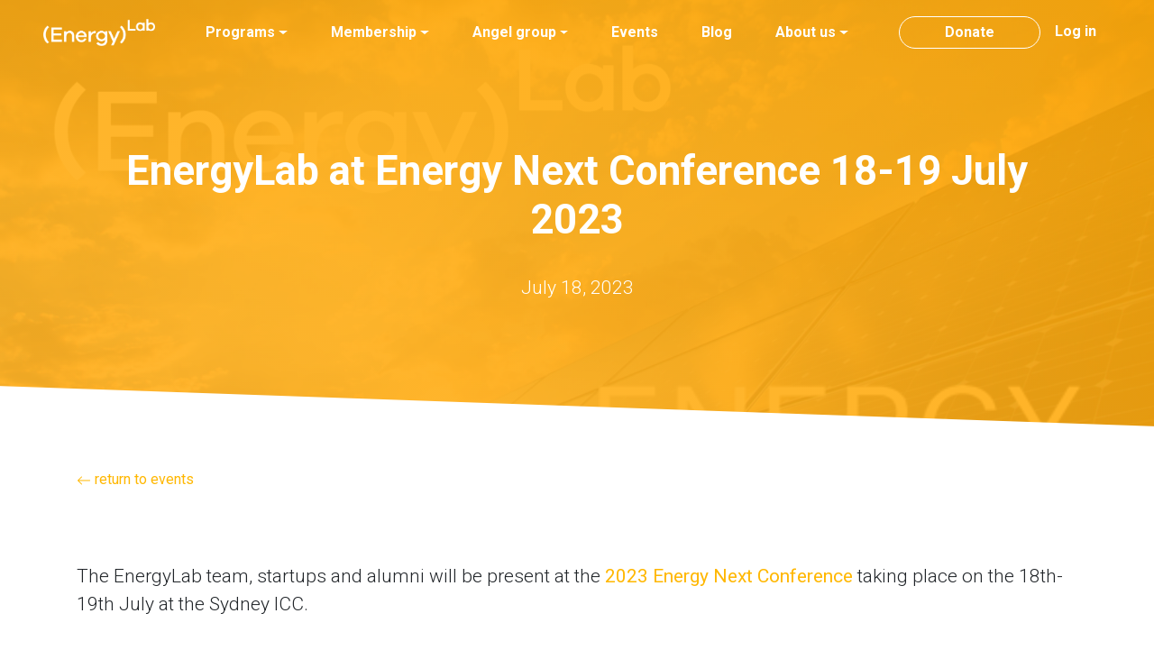

--- FILE ---
content_type: text/html; charset=utf-8
request_url: https://energylab.org.au/events/energylab-at-energy-next-conference-18-19-july-2023/
body_size: 5757
content:




<!DOCTYPE html>
<html>
<head>
  <meta charset="utf-8">
  <title>EnergyLab at Energy Next Conference 18-19 July 2023 | EnergyLab</title>
    <meta name="og:title" content="EnergyLab at Energy Next Conference 18-19 July 2023 - EnergyLab" />
  <meta name="viewport" content="width=device-width, initial-scale=1, shrink-to-fit=no">
  <meta property="og:image" content="https://el-prod-assets.s3.amazonaws.com/media/images/Energy_Next_Photo.width-2500.png" />
  

  <!-- CSS -->
  <link rel="stylesheet" href="https://stackpath.bootstrapcdn.com/bootstrap/4.5.0/css/bootstrap.min.css" integrity="sha384-9aIt2nRpC12Uk9gS9baDl411NQApFmC26EwAOH8WgZl5MYYxFfc+NcPb1dKGj7Sk" crossorigin="anonymous">
  <link rel="stylesheet" href="https://el-prod-assets.s3.amazonaws.com/static/css/base.css">

  <!-- Fonts -->
  <link href="https://fonts.googleapis.com/css2?family=Roboto:wght@100;300;400;700;900&display=swap" rel="stylesheet" rel="preload" as="style">
  <link href="https://cdnjs.cloudflare.com/ajax/libs/font-awesome/4.7.0/css/font-awesome.min.css" rel="stylesheet" rel="preload" as="style">

  <!-- GA4 -->
  <!-- Google tag (gtag.js) - GA4 - #24 -->
  
    <script async src="https://www.googletagmanager.com/gtag/js?id=G-TN5H04CEGT"></script>
    <script>
      window.dataLayer = window.dataLayer || [];
      function gtag(){dataLayer.push(arguments);}
      gtag('js', new Date());
      gtag('config', 'G-TN5H04CEGT');
    </script>
  
</head>
<body>

<header>
  <nav id="navbar" class="top-navbar navbar navbar-expand-xl navbar-light px-5 py-3 fixed-top">
    <a class="navbar-brand" href="/">
      <img src="https://el-prod-assets.s3.amazonaws.com/static/images/logo-white.png" height="30" alt="EnergyLab">
    </a>
    <button class="navbar-toggler collapsed" type="button" data-toggle="collapse"
      data-target="#menuItems" aria-controls="menuItems"
      aria-expanded="false" aria-label="Toggle navigation">
      <span class="navbar-toggler-icon"></span>
    </button>
    <div class="collapse navbar-collapse align-middle" id="menuItems">
      <div class="navbar-nav mx-auto">
        
<ul class="nav navbar-nav">

    <li class=" dropdown">
        <a href="/programs/" class="dropdown-toggle" id="ddtoggle_4" data-toggle="dropdown" aria-haspopup="true" aria-expanded="false">Programs <span class="caret"></span></a>
        
        	

	<ul class="dropdown-menu" aria-labelledby="ddtoggle_4">
	
	    <li class="">
	        <a href="/programs/">Overview</a>
	        
	    </li>
	
	    <li class="">
	        <a href="/programs/wicef/">Women in Climate and Energy Fellowship</a>
	        
	    </li>
	
	    <li class="">
	        <a href="/programs/ignite/">Climate Tech Ignite Program</a>
	        
	    </li>
	
	    <li class="">
	        <a href="/programs/lab-to-market/">Climate Tech Lab to Market Program</a>
	        
	    </li>
	
	    <li class="">
	        <a href="/programs/charge/">Climate Tech Charge Program</a>
	        
	    </li>
	
	    <li class="">
	        <a href="/programs/acceleration/">Climate Solutions Accelerator</a>
	        
	    </li>
	
	    <li class="">
	        <a href="/programs/scaleup/">Energy Scaleup Program</a>
	        
	    </li>
	
	    <li class="">
	        <a href="/programs/going-international-bootcamp/">Going International Bootcamp</a>
	        
	    </li>
	
	    <li class="">
	        <a href="/programs/supercharge-australia-innovation-challenge/">Supercharge Australia Innovation Challenge #3</a>
	        
	    </li>
	
	    <li class="">
	        <a href="/programs/supercharge-australia-incubator/">Supercharge Australia Incubator</a>
	        
	    </li>
	
	    <li class="">
	        <a href="/programs/investment-ready-program-queensland/">Investment Ready Program (Queensland)</a>
	        
	    </li>
	
	</ul>


        
    </li>       

    <li class=" dropdown">
        <a href="/membership/" class="dropdown-toggle" id="ddtoggle_8" data-toggle="dropdown" aria-haspopup="true" aria-expanded="false">Membership <span class="caret"></span></a>
        
        	

	<ul class="dropdown-menu" aria-labelledby="ddtoggle_8">
	
	    <li class="">
	        <a href="/membership/">Overview</a>
	        
	    </li>
	
	    <li class="">
	        <a href="/membership/coworking/">Coworking Membership</a>
	        
	    </li>
	
	</ul>


        
    </li>       

    <li class=" dropdown">
        <a href="/angel-group/" class="dropdown-toggle" id="ddtoggle_12" data-toggle="dropdown" aria-haspopup="true" aria-expanded="false">Angel group <span class="caret"></span></a>
        
        	

	<ul class="dropdown-menu" aria-labelledby="ddtoggle_12">
	
	    <li class="">
	        <a href="/angel-group/">Overview</a>
	        
	    </li>
	
	    <li class="">
	        <a href="/angel-group/startups/">For startups</a>
	        
	    </li>
	
	    <li class="">
	        <a href="/angel-group/investors/">For investors</a>
	        
	    </li>
	
	    <li class="">
	        <a href="/angel-group/deals/">Deals</a>
	        
	    </li>
	
	</ul>


        
    </li>       

    <li class="active">
        <a href="/events/">Events</a>
        
    </li>       

    <li class="">
        <a href="/blog/">Blog</a>
        
    </li>       

    <li class=" dropdown">
        <a href="/about/" class="dropdown-toggle" id="ddtoggle_20" data-toggle="dropdown" aria-haspopup="true" aria-expanded="false">About us <span class="caret"></span></a>
        
        	

	<ul class="dropdown-menu" aria-labelledby="ddtoggle_20">
	
	    <li class="">
	        <a href="/about/">About EnergyLab</a>
	        
	    </li>
	
	    <li class="">
	        <a href="/about/get-involved-in-climate-tech-startup-innovation/">How we support the climate tech startup ecosystem</a>
	        
	    </li>
	
	    <li class="">
	        <a href="/about/team/">Team</a>
	        
	    </li>
	
	    <li class="">
	        <a href="/about/mentors/">Mentors</a>
	        
	    </li>
	
	    <li class="">
	        <a href="/about/alumni/">Alumni</a>
	        
	    </li>
	
	    <li class="">
	        <a href="/about/careers-at-energylab/">Careers at EnergyLab</a>
	        
	    </li>
	
	    <li class="">
	        <a href="/about/supercharge-australia/">Supercharge Australia</a>
	        
	    </li>
	
	    <li class="">
	        <a href="/about/uts-partnership/">UTS partnership</a>
	        
	    </li>
	
	</ul>


        
    </li>       

</ul>

      </div>
      <div class="navbar-nav account-links">
        
        <a class="nav navbar-nav btn btn-donate" href="/donate/">Donate</a>
        <a class="nav navbar-nav" href="/login/">Log in</a>
        
      </div>
    </div>
  </nav>
</header>






    
    
    <header class="banner main-banner" style="background-image: url(https://el-prod-assets.s3.amazonaws.com/media/images/Energy_Next_Photo.width-2500.png); background-image: -webkit-image-set(url(https://el-prod-assets.s3.amazonaws.com/media/images/Energy_Next_Photo.width-2500.format-webp.webp));">
        <div class="container h-100">
            <div class="row h-100 align-items-center">
                <div class="col-12 text-center">
                    <h1 class="banner-title">EnergyLab at Energy Next Conference 18-19 July 2023</h1>
                    <p class='mx-auto pb-3'>July 18, 2023</p>
                </div>
            </div>
        </div>
    </header>

    <div style="position: relative; top: -100px; height: 100px; background: linear-gradient(2deg, #ffffff calc(50% - 1px), transparent 50%);"></div>

    <div class="content">

        <div class="strip blog-content" style="padding-top: 0;">
            <div class="container">
                <div class="row">
                    <div class="col" style="padding-top: 0;">
                        <span class="settings-link" style="position: relative; top: -80px;;">
                            <a href="/events/">
                                <svg width="1em" height="1em" viewBox="0 0 16 16" class="bi bi-arrow-left" fill="currentColor" xmlns="http://www.w3.org/2000/svg">
                                    <path fill-rule="evenodd" d="M15 8a.5.5 0 0 0-.5-.5H2.707l3.147-3.146a.5.5 0 1 0-.708-.708l-4 4a.5.5 0 0 0 0 .708l4 4a.5.5 0 0 0 .708-.708L2.707 8.5H14.5A.5.5 0 0 0 15 8z"/>
                                </svg>
                                return to events
                            </a>
                        </span>
                        <p>The EnergyLab team, startups and alumni will be present at the <a href="https://www.energynext.com.au/en-gb.html">2023 Energy Next Conference</a> taking place on the 18th-19th July at the Sydney ICC.<br/><br/>Not only will you be able to catch up with select startups at our stand, we will be running a panel discussion chaired by our CEO Megan Fisher on the subject of &#x27;Energy startups disrupting the Australian economy&#x27;. Speakers from amongst the EnergyLab alumni community will be contributing. <br/><br/> <b>EnergyLab Panel Discussion</b><br/>Topic: Energy startups disrupting the Australian Economy<br/>Date/Time: 18th July - 3:40 - 4:25<br/>Chair: Megan Fisher<br/>Speakers: Dr Fraser Hughson, CTO &amp; Co-Founder, Allegro Energy<br/>Mike Wishart, Founder and CEO, EcoJoule<br/>Marija Petkovic, Founder and Managing Director, Energy Synapse<br/>Carola Jonas, CEO and Co-Founder, Everty<br/><br/>If you&#x27;d like to meet up at the event or are an EnergyLab startup or alumni wishing to access our booth, contact Sam Wood at <a href="/cdn-cgi/l/email-protection" class="__cf_email__" data-cfemail="b2c1d3dff2d7dcd7c0d5cbded3d09cddc0d59cd3c7">[email&#160;protected]</a><br/></p>
                        <br>
                        <span class="settings-link">
                            <a href="/events/">
                                <svg width="1em" height="1em" viewBox="0 0 16 16" class="bi bi-arrow-left" fill="currentColor" xmlns="http://www.w3.org/2000/svg">
                                    <path fill-rule="evenodd" d="M15 8a.5.5 0 0 0-.5-.5H2.707l3.147-3.146a.5.5 0 1 0-.708-.708l-4 4a.5.5 0 0 0 0 .708l4 4a.5.5 0 0 0 .708-.708L2.707 8.5H14.5A.5.5 0 0 0 15 8z"/>
                                </svg>
                                return to events
                            </a>
                          </span>
                    </div>
                </div>
            </div>
        </div>

        <div class="divider last"></div>

    </div>






<footer>
  <div class="footer">
      <div class="container">
        <div class="row pt-5">
          <div class="col-12 col-md-3 pt-3">
            <a href="/">
              <img src="https://el-prod-assets.s3.amazonaws.com/static/images/logo-white.png" height='30' alt="EnergyLab">
            </a>
            <br>
            <br>
            <a href="https://www.linkedin.com/company/12898174/" target="_blank" class="pr-1">
              <svg class="t-sociallinks__svg" version="1.1" id="Layer_1" xmlns="http://www.w3.org/2000/svg" xmlns:xlink="http://www.w3.org/1999/xlink" x="0px" y="0px" width="25px" height="25px" viewBox="0 0 48 48" enable-background="new 0 0 48 48" xml:space="preserve"><desc>LinkedIn</desc><path style="fill:#ffffff;" d="M8.99402 37.97V38.47H9.49402H15.714H16.214V37.97V17.9659V17.4659H15.714H9.49402H8.99402V17.9659V37.97ZM26.077 19.2614V17.969V17.469H25.577H19.613H19.113V17.969V37.973V38.473H19.613H25.829H26.329V37.973V28.077C26.329 26.7816 26.4561 25.6098 26.9179 24.7713C27.1424 24.3639 27.4438 24.0395 27.8525 23.8131C28.2641 23.585 28.814 23.4399 29.558 23.4399C30.2745 23.4399 30.7691 23.6067 31.1207 23.8523C31.4735 24.0988 31.7253 24.4547 31.9038 24.906C32.2721 25.8373 32.29 27.0626 32.29 28.245V37.974V38.474H32.79H39H39.5V37.974V27C39.5 24.2955 39.2136 21.7867 38.0551 19.9487C36.8633 18.0579 34.8148 16.9709 31.546 16.9709C29.0885 16.9709 27.2261 18.003 26.077 19.2614ZM47.501 24C47.501 36.9798 36.9789 47.5 24.001 47.5C11.0211 47.5 0.499023 36.9798 0.499023 24C0.499023 11.0222 11.0211 0.5 24.001 0.5C36.9788 0.5 47.501 11.0261 47.501 24ZM12.604 15.74C14.8675 15.74 16.706 13.9008 16.706 11.634C16.706 9.36816 14.8674 7.52905 12.604 7.52905C10.3344 7.52905 8.5 9.36834 8.5 11.634C8.5 13.8952 10.3339 15.74 12.604 15.74Z"></path></svg>
            </a>
            <a href="https://twitter.com/energylabau" target="_blank" class="pr-1">
              <svg class="t-sociallinks__svg" version="1.1" id="Layer_1" xmlns="http://www.w3.org/2000/svg" xmlns:xlink="http://www.w3.org/1999/xlink" x="0px" y="0px" width="25px" height="25px" viewBox="0 0 48 48" enable-background="new 0 0 48 48" xml:space="preserve"><desc>Twitter</desc><path style="fill:#ffffff;" d="M47.762,24c0,13.121-10.639,23.76-23.761,23.76S0.24,37.121,0.24,24c0-13.124,10.639-23.76,23.761-23.76 S47.762,10.876,47.762,24 M38.031,12.375c-1.177,0.7-2.481,1.208-3.87,1.481c-1.11-1.186-2.694-1.926-4.455-1.926 c-3.364,0-6.093,2.729-6.093,6.095c0,0.478,0.054,0.941,0.156,1.388c-5.063-0.255-9.554-2.68-12.559-6.367 c-0.524,0.898-0.825,1.947-0.825,3.064c0,2.113,1.076,3.978,2.711,5.07c-0.998-0.031-1.939-0.306-2.761-0.762v0.077 c0,2.951,2.1,5.414,4.889,5.975c-0.512,0.14-1.05,0.215-1.606,0.215c-0.393,0-0.775-0.039-1.146-0.109 c0.777,2.42,3.026,4.182,5.692,4.232c-2.086,1.634-4.712,2.607-7.567,2.607c-0.492,0-0.977-0.027-1.453-0.084 c2.696,1.729,5.899,2.736,9.34,2.736c11.209,0,17.337-9.283,17.337-17.337c0-0.263-0.004-0.527-0.017-0.789 c1.19-0.858,2.224-1.932,3.039-3.152c-1.091,0.485-2.266,0.811-3.498,0.958C36.609,14.994,37.576,13.8,38.031,12.375"></path></svg>
            </a>
            <a href="https://www.youtube.com/channel/UCudNTVRRmZXmr81R-vmTiBw/videos" target="_blank" class="pr-1">
              <svg class="t-sociallinks__svg" style="fill-rule:evenodd;clip-rule:evenodd;stroke-linejoin:round;stroke-miterlimit:2;fill:#ffffff;" version="1.1" viewBox="0 0 512 512" width="25px" height="25px" xml:space="preserve" xmlns="http://www.w3.org/2000/svg" xmlns:serif="http://www.serif.com/" xmlns:xlink="http://www.w3.org/1999/xlink"><path d="M256,0c141.29,0 256,114.71 256,256c0,141.29 -114.71,256 -256,256c-141.29,0 -256,-114.71 -256,-256c0,-141.29 114.71,-256 256,-256Zm153.315,178.978c-3.68,-13.769 -14.522,-24.61 -28.29,-28.29c-24.958,-6.688 -125.025,-6.688 -125.025,-6.688c0,0 -100.067,0 -125.025,6.688c-13.765,3.68 -24.61,14.521 -28.29,28.29c-6.685,24.955 -6.685,77.024 -6.685,77.024c0,0 0,52.067 6.685,77.02c3.68,13.769 14.525,24.614 28.29,28.293c24.958,6.685 125.025,6.685 125.025,6.685c0,0 100.067,0 125.025,-6.685c13.768,-3.679 24.61,-14.524 28.29,-28.293c6.685,-24.953 6.685,-77.02 6.685,-77.02c0,0 0,-52.069 -6.685,-77.024Zm-185.316,125.025l0,-96.002l83.137,48.001l-83.137,48.001Z"/></svg>
            </a>
            <br>
            <br>
            <span class="text-right order-md-12 py-3"><a class="footer-link" href="/cdn-cgi/l/email-protection#751d1019191a35101b1007120c1914175b1a07125b1400" target="blank"><span class="__cf_email__" data-cfemail="dfb7bab3b3b09fbab1baadb8a6b3bebdf1b0adb8f1beaa">[email&#160;protected]</span></a></span>
            <br><br><br>
          </div>
          <div class="col-12 col-md-3 pt-3">
            
<div class="flat-menu founders with_heading">
    <h4>Founders</h4>
    
    <ul>
        
        <li class="">
            <a href="https://energylab.org.au/programs/">Founder &amp; Startup Programs</a>
            
        </li>
        
        <li class="">
            <a href="/membership/coworking/">Coworking Membership</a>
            
        </li>
        
        <li class="">
            <a href="/angel-group/startups/">Pitch to EnergyLab Angels</a>
            
        </li>
        
    </ul>
    
</div>

          </div>
          <div class="col-12 col-md-2 pt-3">
            
<div class="flat-menu everyone with_heading">
    <h4>Everyone</h4>
    
    <ul>
        
        <li class="">
            <a href="https://energylab.us15.list-manage.com/subscribe?u=c8f2485e0d5e31f883635d6e7&amp;id=cba1acbefc&amp;group[3459][1]=1&amp;group[3459][1]=1&amp;group[3459][256]=1">Subscribe</a>
            
        </li>
        
        <li class="">
            <a href="/events/">Events</a>
            
        </li>
        
        <li class="">
            <a href="/blog/">Blog</a>
            
        </li>
        
        <li class="">
            <a href="/angel-group/investors/">Invest</a>
            
        </li>
        
        <li class="">
            <a href="/donate/">Donate</a>
            
        </li>
        
    </ul>
    
</div>

          </div>
          <div class="col-12 col-md-2 pt-3">
            
<div class="flat-menu us with_heading">
    <h4>EnergyLab</h4>
    
    <ul>
        
        <li class="">
            <a href="/about/team/">Team</a>
            
        </li>
        
        <li class="">
            <a href="/about/mentors/">Mentors</a>
            
        </li>
        
        <li class="">
            <a href="/about/alumni/">Alumni</a>
            
        </li>
        
        <li class="">
            <a href="/cdn-cgi/l/email-protection#4028252c2c2f00252e253227392c21226e2f32276e2135">Email us</a>
            
        </li>
        
    </ul>
    
</div>

          </div>
        </div>
        <div class="row">
          <div class="col">
            <span class="order-md-1 legal">© 2026 The Energy Laboratory Limited</span>
          </div>
        </div>
      </div>
      <br>
      <br>
      <br>
    </div>
  </div>
</footer>


<!-- JavaScript -->
<!-- JS, Popper.js, and jQuery -->
<script data-cfasync="false" src="/cdn-cgi/scripts/5c5dd728/cloudflare-static/email-decode.min.js"></script><script src="https://code.jquery.com/jquery-3.5.1.min.js" integrity="sha256-9/aliU8dGd2tb6OSsuzixeV4y/faTqgFtohetphbbj0=" crossorigin="anonymous"></script>
<script src="https://cdn.jsdelivr.net/npm/popper.js@1.16.1/dist/umd/popper.min.js" integrity="sha384-9/reFTGAW83EW2RDu2S0VKaIzap3H66lZH81PoYlFhbGU+6BZp6G7niu735Sk7lN" crossorigin="anonymous"></script>
<script src="https://stackpath.bootstrapcdn.com/bootstrap/4.5.0/js/bootstrap.bundle.min.js" integrity="sha384-1CmrxMRARb6aLqgBO7yyAxTOQE2AKb9GfXnEo760AUcUmFx3ibVJJAzGytlQcNXd" crossorigin="anonymous"></script>

<!-- Lazy image loader -->
<script type="text/javascript" src="https://cdn.jsdelivr.net/npm/lozad/dist/lozad.min.js"></script>

<script>
  var myNav = document.getElementById('navbar');
  var setNavBackground = function() {
      if (window.pageYOffset >= 20) {
          myNav.classList.add("nav-colored");
          myNav.classList.remove("nav-transparent");
      }
      else {
          myNav.classList.remove("nav-colored");
          myNav.classList.add("nav-transparent");
      }
  };
  window.onload = setNavBackground
  window.onscroll = setNavBackground
  document.getElementsByClassName('navbar-toggler')[0].onclick = function() {
      if (document.getElementsByClassName('navbar-toggler')[0].classList.contains('collapsed')) {
        myNav.classList.add("nav-colored");
        myNav.classList.remove("nav-transparent");
      }
      else {
        setNavBackground();
      }
  }
</script>


<script defer src="https://static.cloudflareinsights.com/beacon.min.js/vcd15cbe7772f49c399c6a5babf22c1241717689176015" integrity="sha512-ZpsOmlRQV6y907TI0dKBHq9Md29nnaEIPlkf84rnaERnq6zvWvPUqr2ft8M1aS28oN72PdrCzSjY4U6VaAw1EQ==" data-cf-beacon='{"version":"2024.11.0","token":"3e3a311192244e598e06d7510d1322f6","r":1,"server_timing":{"name":{"cfCacheStatus":true,"cfEdge":true,"cfExtPri":true,"cfL4":true,"cfOrigin":true,"cfSpeedBrain":true},"location_startswith":null}}' crossorigin="anonymous"></script>
</body>
</html>


--- FILE ---
content_type: text/css
request_url: https://el-prod-assets.s3.amazonaws.com/static/css/base.css
body_size: 19607
content:
/* Font sizes (3/4 ratio)
7px
9px
12px
16px
21px
28px
38px
51px
67px
90px
*/


/* Global */

body {
    font-family: 'Roboto', Arial, sans-serif;
}

p {
    font-size: 21px;
    font-weight: 300;
    text-align: left;
    margin-bottom: 20px;
}

.col {
    padding-top: 15px;
    padding-bottom: 15px;
}

li::marker {
    color: #ffb700;
  }


li {
    font-size: 21px;
    font-weight: 300;
    text-align: left;
}

strong {
    font-weight: 700;
}

a {
    color: #ffb700;
    font-weight: 400;
    text-decoration: none;
}

a:hover {
    color: #ffb700;
}

::selection {
    background: #ffb700; /* WebKit/Blink Browsers */
    color: white;
  }
  ::-moz-selection {
    background: #ffb700; /* Gecko Browsers */
    color: white;
  }

.alert {
    border-radius: 0;
    border-color: white;
}

.alert ul {
    list-style-type: none;
    padding-left: 0;
}


/* Navbar */

.nav-colored {
    background-color: rgb(0 ,0,0,.8);
}

.nav-transparent {
    background-color:transparent;
}

.navbar-nav>ul>li>a {
    align-items: center;
}

.navbar a {
    color: white;
    font-size: 16px;
    font-weight: 600;
    margin-right: 3rem;
    display: flex;
}

.dropdown-menu {
    border: none;
    border-radius: 0;
    min-width: 210px;
}

.dropdown-menu a {
    color: black;
    font-size: 15px;
    margin-left: 20px;
    margin-right: 20px;
    line-height: 20px;
}

.dropdown-menu a:hover {
    text-decoration: underline;
}

.menu-link:hover, .menu-link-right:hover {
    color: #ffb700;
    text-decoration: none;
}

.navbar-toggler {
    background-color: white;
}

.navbar-nav a {
    padding-top: 5px;
    padding-bottom: 5px;
}

.account-links a {
    margin-right: 1rem;
}

/* Banner and page headings */

    /* General */

    .banner {
        min-height: 500px;
        background-size: cover;
        background-repeat: no-repeat;
        background-attachment: fixed;
        background-position: center top;
        color: white;

    }

    h1 {
        margin-top: 2rem;
        margin-bottom: 2rem;
        text-align: center;
        font-size: calc(30px + 1.2vw);
        font-weight: 600;
    }

    /* Home page */

    .home-banner {
        height: 70vh;
        background-color: #171717;
    }

    .banner p {
        font-size: calc(16px + 0.4vw);
        font-weight: 300;
        max-width: 860px;
        text-align: center;
    }

    /* Main pages */

    .main-banner {
        height: 50vh;
        background-color: #fdbd37;
    }

    .main-banner:before {
        min-height: 500px;
        height: 50vh;
        content: '';
        position: absolute;
        top: 0;
        right: 0;
        bottom: 0;
        left: 0;
        background-image: linear-gradient(to top right, #ffb120, #ffa600);
        opacity: .9;
    }

    /* User pages */

    .user-banner {
        height: 160px;
        background-color: #fdbd37;
        background-image: linear-gradient(to top right, #ffb120, #ffa600);
    }

    .user-content h1 {
        margin-top: 3rem;
        margin-bottom: 1rem;
        font-size: 38px;
        font-weight: 500;
        text-align: left;
    }


/* Body */

    /* General */

    .intro h2 p {
        text-align: center;
    }

    .intro>.container>.row>.col {
        margin-top: -30px;
    }

    h2, h2 p {
        font-size: 38px;
        font-weight: 600;
        text-align: left;
        margin-bottom: 40px;
    }

    h2 a, h2 a:hover, h2 b {
        color: #ffb700;
        text-decoration: none;
    }

    .intro h2 {
        margin-top: 0;
    }

    h3 {
        font-size: 28px;
        font-weight: 400;
    }

    .dash {
        background-color: #f84a2b;
        height: 3px;
        width: 100px;
        margin-left: auto;
        margin-right: auto;
        margin-bottom: 40px;
    }

    .name {
        font-size: 16px;
        font-weight: 600;
        text-align: left;
        padding-top: 16px;
        margin-bottom: 0px;
    }

    .tagline {
        font-size: 16px;
        font-weight: 300;
        color: #525050;
        text-align: left;
    }

    .action-link {
        background-color: #ff611b;
        background-image: linear-gradient(to right, #ff4d00 0%, #ff611b 100%);
        color: white;
        padding: 2px 5px 3px 5px;
    }

    .action-link:hover {
        color: white;
    }

    .settings-link a {
        text-decoration: None;
    }

    .form-control {
        border-radius: 0;
    }

    .logos {
        padding-bottom: 25px;
    }

    #map {
        height: 700px;
        width: 100%;
    }


    /* Home page */

    .home-page p {
        text-align: center;
    }

    /* Program pages */

    .subheading {
        font-size: 15px !important;
        font-weight: 700 !important;
        color: #f84a2b;
    }

    .criteria p {
        font-size: 16px !important;
        padding-bottom: 21px;
    }

    /* Blog */

    .blog-index a, .blog-index a:hover {
        color: black;
        text-decoration: none;
    }

    .post-date {
        font-size: 16px !important;
        font-weight: 500 !important;
        color: #918383;
        padding-top: 20px;
    }

    .blog-index h2 {
        font-size: 26px;
        font-weight: 600;
        text-align: left;
        margin-top: 10px;
    }

    .blog-index h2:hover {
        color: #ffb700;
    }

    .blog-content p {
        text-align: left;
    }

    .blog-intro {
        font-size: 28px;
    }

    /* Events */

    .event-index a, .blog-index a:hover {
        color: black;
        text-decoration: none;
    }

    .event-date {
        font-size: 16px !important;
        font-weight: 500 !important;
        color: #918383;
        padding-top: 20px;
    }

    .event-index h3 {
        font-size: 26px !important;
        font-weight: 600 !important;
        text-align: left;
        margin-top: 10px;
    }

    .event-index h3:hover {
        color: #ffb700;
    }

    /* About pages */

    .list h3 {
        text-align: left;
        font-size: 21px;
    }

    .list a {
        text-align: left;
    }

    .list h4 {
        text-align: left;
        padding-top: 21px;
        font-size: 21px;
        font-weight: 600;
    }


    /* User pages */

    .user-content>.container>.row>.col {
        margin-top: -100px;
    }


/* Diagonal stripes, alternating background colours and section padding */

div.content>div:nth-of-type(4n+3) {
    background: #f5f5f5;
}

div.content>div:nth-of-type(4n+1)>.container>.row>.card-deck>.card,
div.content>div:nth-of-type(4n+1)>.container>.row>.col>.card,
div.content>div:nth-of-type(4n+1)>.container>.row>.card-deck>.card>.card-footer,
div.content>div:nth-of-type(4n+1)>.container>.row>.col>.card>.card-footer {
    background:#f5f5f5;
}

div.content>div.divider {
    position: relative;
    height: 100px;
    background: #f5f5f5;
}

div.content>div.divider {
    background: linear-gradient(2deg, #f5f5f5 calc(50% - 1px), #ffffff 50%);
}

div.content>div.divider:last-of-type {
    background: linear-gradient(2deg, #171717 calc(50% - 1px), #ffffff 50%);
}

div.content>div.divider:nth-of-type(4n+2) + div + div.last {
    background: linear-gradient(2deg, #171717 calc(50% - 1px), #f5f5f5 50%) !important;
}

div.content>div.divider:nth-of-type(4n) {
    background: linear-gradient(2deg, #ffffff calc(50% - 1px), #f5f5f5 50%);
}

div.content>div.divider:nth-of-type(4n) + div + div.last {
    background: linear-gradient(2deg, #171717 calc(50% - 1px), #ffffff 50%) !important;
}

.strip {
    padding-top: 20px;
    padding-bottom: 20px;
}


/* Cards */
dis
.card-col {
    margin-bottom: 16px;
}

.icon {
    padding-bottom: 21px;
}

.card, .card-footer {
    border-radius: 0;
    border: none;
    background-color: white;
}

.card h3 {
    font-size: 21px;
    font-weight: 600;
    margin-bottom: 16px;
}

.card p {
    text-align: left;
    font-size: 16px;
    font-weight: 300;
    margin-bottom: 10px;
}

.card-body {
    padding-top: 30px;
    padding-left: 30px;
    padding-right: 30px;
    padding-bottom: 10px;
}

.card-footer {
    padding-left: 30px;
    padding-right: 30px;
    padding-bottom: 20px;
}


/* Buttons */


.btn {
    font-weight: 700;
    border-radius: 30px;
    padding-left: 50px;
    padding-right: 50px;
    padding-top: 15px;
    padding-bottom: 15px;
    outline: none !important;
}

.btn-donate {
    border-color: white !important;
}
.btn-donate:hover,
.btn-donate:focus,
.btn-donate:active {
    background-color: transparent !important;
    text-decoration: underline;
    color: white;
}

.btn-primary,
.btn-primary:hover,
.btn-primary:focus,
.btn-primary:active
{
    color: #ffffff;
    background-color: #f85c40 !important;
    border-color: #f85c40 !important;
    outline: none !important;
    box-shadow: 4px 7px 5px -1px rgba(156,156,156,0.78);
    -webkit-box-shadow: 4px 7px 5px -1px rgba(156,156,156,0.78);
    -moz-box-shadow: 4px 7px 5px -1px rgba(156,156,156,0.78);
}

.btn-primary:hover {
    background-color: #f84a2b !important;
    border-color: #f84a2b !important;
}

.btn-primary.active, .btn-primary:active {
    box-shadow: none;
}

.btn-secondary,
.btn-secondary:hover,
.btn-secondary:focus,
.btn-secondary:active
{
    color: #ffffff;
    background-color: grey !important;
    border-color: grey !important;
    outline: none !important;
    box-shadow: 4px 7px 5px -1px rgba(156,156,156,0.78);
    -webkit-box-shadow: 4px 7px 5px -1px rgba(156,156,156,0.78);
    -moz-box-shadow: 4px 7px 5px -1px rgba(156,156,156,0.78);
}

.btn-secondary:hover {
    background-color: rgb(108, 107, 107) !important;
    border-color: rgb(108, 107, 107) !important;
}

.btn-secondary.active, .btn-primary:active {
    box-shadow: none;
}


.submit-button {
    text-align: right;
    padding-top: 10px;
}

/* This stops the blue line from appearing around buttons and FAQ headings when clicked */
.btn-primary:not(:disabled):not(.disabled):active:focus,
.btn-secondary:not(:disabled):not(.disabled):active:focus,
.show > .btn-primary.dropdown-toggle:focus,
.btn.focus, .btn:focus {
    box-shadow: none;
}

.btn:hover, .btn:active, .btn:focus {
    background-color: #f84a2b;
    border-color: #f84a2b;
}

.section-btn {
    margin-top: 20px;
    text-align: center;
}

.card-btn {
    font-size: 14px;
    font-weight: 700;
    padding-left: 30px;
    padding-right: 30px;
    padding-top: 10px;
    padding-bottom: 10px;
    margin-bottom: 10px;
}

.navbar-button {
    padding-left: 30px;
    padding-right: 30px;
    padding-top: 8px;
    padding-bottom: 8px;
    font-size: 14px;
    margin-top: 0px;
    margin-top: 0px;
}

.btn.focus, .btn:focus {
    outline: 0;
}

.btn-link:hover, .btn-link, .btn-link:focus{
    text-decoration:none;
 }

/* Donate page */

.donate-container {
    display: flex;
    justify-content: center;
    align-items: flex-start;
    gap: 5%;
    max-width: 80%;
    margin: 0 auto;
    padding: 40px 2% 40px 5%;
}

.left-section {
    flex: 1;
    max-width: 45%;
    padding: 20px;
    text-align: center;
}

.donate-image img {
    max-width: 100%;
    height: auto;
    display: block;
    margin-bottom: 15px;
}

.donate-text {
    font-size: 18px;
    line-height: 1.5;
}

.right-section {
    flex: 1;
    max-width: 35%;
    text-align: center;
    padding-top: 20px;
}

.right-section iframe {
    width: 100%;
    height: 400px;
    border: none;
}

/* Responsive tweaks for smaller screens */
@media (max-width: 992px) {
    .donate-container {
        flex-direction: column;
        align-items: center;
        text-align: center;
        padding-left: 0;
    }

    .left-section, .right-section {
        max-width: 80%;
    }

    .right-section {
        margin-left: 0;
        margin-top: 20px;
    }
}

 /* Testimonials */

 .quote {
    font-size: 21px !important;
    font-weight: 400 !important;
 }

 .quotation-mark {
    font-size: 21px !important;
    font-weight: 400 !important;
 }

 .testimonial-footer {
    display: flex;
    align-items: center;
 }

 .profile-photo {
    border-radius: 50%;
    margin-right: 16px;
 }


/* FAQ section */

.faq h2 {
    margin-bottom: 20px;
}

.accordion > .card {
    border-bottom-color: #f5f5f5;
    border-top-color: #f5f5f5;
}

.accordion button, .accordion button:hover, .accordion button:focus  {
    background-color: white;
    border-color: white;
    text-decoration: none;
    color: black;
    font-size: 24px;
    font-weight: 600;
    padding: 0;
    margin: 0;
}

.accordion button .btn:focus {
    outline: none;
    box-shadow: none;
}

.accordion > .card > .card-header {
    background-color: rgb(255, 255, 255);
    border: none;
    padding-top: 20px;
    padding-bottom: 20px;
}

.accordion button i {
    padding-right: 10px;
}

.accordion button[aria-expanded="false"] i.fa-minus,
.accordion button[aria-expanded="true"] i.fa-plus  {
    display: none;
}

.accordion button[aria-expanded="true"] i.fa-minus,
.accordion button[aria-expanded="false"] i.fa-plus {
    display: inline;
}

.answer p {
    font-size: 20px;
    font-weight: 300;
    padding-left: 20px;
    padding-right: 20px;
    margin-top: -30px;
    padding-bottom: 0px;
}


/* Account views */

.account.card {
    background-color:#f5f5f5;
    margin-bottom: 30px;
    box-shadow: 5px 10px 12px #888888;
}

.account.card:active {
    box-shadow: none;
}

.account.card-body {
    text-align: center;
}

.account.card-body h2 {
    text-align: center;
    padding-top: 20px;
    margin-bottom: 20px;
    font-size: 28px;
}

.account.card-body p {
    text-align: center !important;
    font-size: 16px;
    margin-bottom: 0px;
}


.settings-cards a {
    color: black;
    text-decoration: None;
}

.row.settings-cards > .col-12 {
    margin-bottom: 30px;
}


/* Founder list */

.row.user-details {
    padding-bottom: 15px;
}

.user-details h3 {
    font-size: 12px;
    font-weight: 700;
    text-transform: uppercase;
    padding-top: 24px;
    padding-bottom: 12px;
}

.user-name {
    font-weight: 700;
    margin-bottom: 4px;
}

.user-tagline {
    margin-bottom: 4px;
}

.user-link {
    margin-bottom: 12px;
}

.user-details p {
    font-size: 16px;
}

.user-bio {
    margin-left: -15px;
}

.user-details a {
    font-size: 16px;
}

.list-image>img, .list-image>svg {
    margin-bottom: 16px;
    margin-right: 16px;
}

.offer-to-help-link a {
    font-size: 16px;
    font-weight: 600;
}


/* Deal/mentor/founder list and details */

.platform-banner {
    height: 75px;
    background-color: white;
    background-image: linear-gradient(to top right, #ffb120, #ffa600);
}

.platform-content {
    background-color: #f5f5f5;
}

.platform-content h1 {
    margin-top: 12px;
    margin-bottom: 6px;
    font-size: 28px;
    font-weight: 400;
    text-align: left;
}

.platform-content .subtitle {
    font-size: 21px;
}

.platform-content .menu-header {
    font-size: 16px;
    font-weight: 600;
    text-transform: uppercase;
    padding-bottom: 0px;
}

.platform-content .menu-item {
    font-size: 16px;
    padding-bottom: 0px;
}

.platform-content .menu-item a {
    color: black;
}

.border-right {
    border-right: 1px solid #ccc; /* Light grey line */
}

.deal-card {
    border-radius: 5px;
    padding: 30px;
}

.logo-container {
    width: 100%; /* Utilize full width of the column for the container */
    display: flex; /* Continue using flex for alignment */
    justify-content: flex-start; /* Align items to the left */
    align-items: center; /* Center items vertically */
    overflow: hidden;
}

.logo-container img {
    width: 100%; /* Aim to fill the container width */
    max-width: 150px !important; /* But don't exceed 150px in width */
    max-height: 100px; /* Don't exceed 100px in height */
    height: auto; /* Adjust height automatically to maintain aspect ratio */
    display: block; /* Ensures image block display */
}

.platform-content .card-body, .platform-content .card-header {
    padding: 0px;
}

.platform-content .card-title {
    margin-top: 0;
    margin-bottom: 16px;
    padding-top: 0px;
    text-transform: none; /* Overrides global all-caps styling */
    font-size: 21px;
    font-weight: 600;
    color: #333;
}

.deal-card .card-subtitle, .deal-details .card-subtitle {
    margin-bottom: 12px;
    font-size: 16px;
    font-weight: 400;
}

.deal-card .card-text {
    font-size: 16px;
    margin-bottom: 12px;
}

.startup-categories {
    padding-top: 12px;
    padding-bottom: 20px;
}

.startup-categories .category {
    display: flex;
    align-items: center; /* This ensures vertical centering of the icon with the text */
    font-size: 12px;
}

.deal-details .card-header {
    background-color: white;
    border-bottom: 1px solid f5f5f5;
    font-weight: 600;
    font-size: 12px;
    text-transform: uppercase;
    padding-left: 20px;
    padding-right: 20px;
    padding-top: 15px;
    padding-bottom: 15px;
}

.deal-details .card-body {
    padding: 20px;
}

.deal-details .card-body > ul > li {
    font-size: 16px;
}

.deal-details .card-body > ul > li > strong {
    font-weight: 400;
}

.deal-details .card-body > ul {
    padding-left: 20px;
}

.faq-item, .no-questions {
    padding-bottom: 12px;
}

.faq-item > .faq-question > strong {
    font-weight: 400;
}

.faq-item > .faq-answer {
    font-weight: 300;
}

.invest-card-heading {
    font-size: 16px;
    font-weight: 400 !important;
    padding-bottom: 0px;
}

.invest-card-text {
    font-size: 12px !important;
    padding-top: 12px;
}

.invest-button {
    padding-top: 5px;
    padding-bottom: 5px;
    padding-left: 15px;
    padding-right: 15px;
    font-size: 12px;
    text-transform: uppercase;
    box-shadow: rgba(156, 156, 156, 0.78) 2px 4px 3px -2px;
}

.invest-button:hover {
    box-shadow: rgba(156, 156, 156, 0.78) 2px 4px 3px -2px;
}

.deal-table {
    background-color: white;
    font-size: 14px;
}

.startup-logo {
    max-width: 100px;
    max-height: 50px;
}

.deal-bullet {
    font-size: 14px;
}

.filter-heading {
    padding-top: 12px;
    padding-bottom: 6px;
    font-weight: 600;
}

.disclaimer {
    font-size: 12px;
    margin-top: 0;
    margin-bottom: 0;
}

.links, .links>a {
    color: black !important;
    font-size: 12px;
    margin-top: 0;
    margin-bottom: 0;
}

.filters {
    font-size: 14px;
}

.search-box {
    border-radius: 0;
    border: 1px solid #ced4da;
    height: 38px;
    font-size: 14px;
}

.search-box:focus {
    border-color: #ff6b4a;
    box-shadow: none;
}

@media (max-width: 768px) {
    /* Hide table on small screens */
    .deal-table {
        display: none;
    }
    .filters {
        display: none;
    }
}

.list-group-item-action.active {
    background-color: #4f8c1b;
    border-color: #4f8c1b;
    color: white;
}

/* Footer */

.footer {
    font-size: 14px;
    color: white;
    background: #171717;
}

.footer-link {
    color: white;
}

.footer-link:hover {
    color: white;
}

.footer a {
    font-size: 14px;
    font-weight: 300;
    text-align: left;
    margin-bottom: 0;
    color: white;
}

.footer a:hover {
    text-decoration: none;
    color: #ffb700;
}

.footer h4 {
    text-transform: uppercase;
    font-size: 16px;
    font-weight: 600;
    text-align: left;
    margin-bottom: 12px;
}

.footer ul {
    list-style-type: none;
    padding-left: 0;
}

.footer li {
    line-height: 80%;
}

.legal {
    color: #525252;
    font-size: 12px;
    font-weight: 300;
}


/* Captcha styling */

.g-recaptcha {
    border: none;
    padding-left: 0;
    margin-bottom: 60px;
}

.subtitle {
    margin-top: 1rem;
    margin-bottom: 1rem;
}

.user-details {
    padding: 1rem 0;
}

hr {
    margin: 1rem 0;
}

.bio, .support-offered {
    margin-top: 1rem;
}
